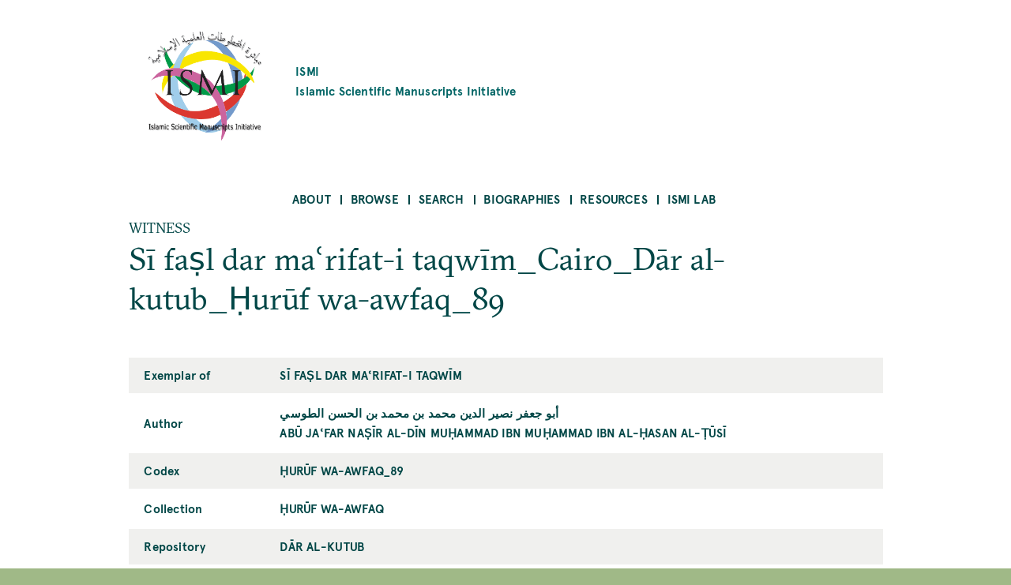

--- FILE ---
content_type: text/html; charset=UTF-8
request_url: https://ismi.mpiwg-berlin.mpg.de/index.php/witness/125956
body_size: 20131
content:
<!DOCTYPE html>
<html  lang="en" dir="ltr">
  <head>
    <meta charset="utf-8" />
<script>var _paq = _paq || [];(function(){var u=(("https:" == document.location.protocol) ? "https://piwik.mpiwg-berlin.mpg.de/" : "http://piwik.mpiwg-berlin.mpg.de/");_paq.push(["setSiteId", "7"]);_paq.push(["setTrackerUrl", u+"matomo.php"]);_paq.push(["setDoNotTrack", 1]);if (!window.matomo_search_results_active) {_paq.push(["trackPageView"]);}_paq.push(["setIgnoreClasses", ["no-tracking","colorbox"]]);_paq.push(["enableLinkTracking"]);var d=document,g=d.createElement("script"),s=d.getElementsByTagName("script")[0];g.type="text/javascript";g.defer=true;g.async=true;g.src=u+"matomo.js";s.parentNode.insertBefore(g,s);})();</script>
<meta name="Generator" content="Drupal 10 (https://www.drupal.org)" />
<meta name="MobileOptimized" content="width" />
<meta name="HandheldFriendly" content="true" />
<meta name="viewport" content="width=device-width, initial-scale=1.0" />
<link rel="icon" href="/core/misc/favicon.ico" type="image/vnd.microsoft.icon" />
<link rel="canonical" href="https://ismi.mpiwg-berlin.mpg.de/index.php/witness/125956" />
<link rel="shortlink" href="https://ismi.mpiwg-berlin.mpg.de/index.php/node/3516032" />

    <title>Sī faṣl dar maʿrifat-i taqwīm_Cairo_Dār al-kutub_Ḥurūf wa-awfaq_89 | ISMI</title>
    <link rel="stylesheet" media="all" href="/sites/default/files/css/css_J4cF8qdYPZqS8nPoOC1ckgr2nWnVLBAmWOgo1PpZuAw.css?delta=0&amp;language=en&amp;theme=ismi_theme&amp;include=eJxVjFEOgzAMQy-U0SOhUEKJlrRT3cLY6ce2D7Qfy89PcjQGjuACcBJQ_HEus1AsVc5WnU1fQgrXsa3iEpKVie2GdpjmRP7QPY0TQ_484UATDx9B3Zq65B7k2Srj4pV96jVJvaayLJHzxhgQ2UTzpXDXPJyHGmlT2RG-OXiZu8kbRr5QOg" />
<link rel="stylesheet" media="all" href="/sites/default/files/css/css_QIN_eqLZCVVDRhlki6_h3wsgeR_i0NKVCEDIJ6vw5UQ.css?delta=1&amp;language=en&amp;theme=ismi_theme&amp;include=eJxVjFEOgzAMQy-U0SOhUEKJlrRT3cLY6ce2D7Qfy89PcjQGjuACcBJQ_HEus1AsVc5WnU1fQgrXsa3iEpKVie2GdpjmRP7QPY0TQ_484UATDx9B3Zq65B7k2Srj4pV96jVJvaayLJHzxhgQ2UTzpXDXPJyHGmlT2RG-OXiZu8kbRr5QOg" />

    
  </head>
  <body class="is-ultimenu-canvas is-ultimenu-canvas--hover path-node node--type-witness bg-site">
    <a href="#main-content" class="visually-hidden focusable skip-link">
      Skip to main content
    </a>
    
      <div class="dialog-off-canvas-main-canvas" data-off-canvas-main-canvas>
    



<main  class="microsite">
  
  <div class="row extend bg-content">
  <header class="logo-type container col-11 md-10 sm-11">
    <a href="https://ismi.mpiwg-berlin.mpg.de/index.php/" class="grid middle left no-gutter">
		    	  <div class="col-3 xs-3">
        <img src="/profiles/ismi/themes/custom/ismi_theme/logo.png" class="loading" />
      </div>
          
                  <h4 class="col xs-12">ISMI

                      <span class="grid middle center no-gutter logo-name-en">Islamic Scientific Manuscripts Initiative</span>
          
        </h4>
            </a>
  </header>
</div>
  <nav id="navbar" class="row extend bg-content" role="banner">
  <div class="container">
    <div class="navbar-header">
      <div class="mobile-language"></div>
      
  <div id="block-ultimenumainnavigation" class="block block-ultimenu block-ultimenu-blockultimenu-main">
  
    
      

<ul id="ultimenu-main" data-ultimenu="main" class="ultimenu ultimenu--hover ultimenu--main ultimenu--htb ultimenu--horizontal ultimenu--basic menu nav navbar-nav"><li class="ultimenu__item uitem has-ultimenu"><a href="/index.php/menu-about" class="ultimenu__link">About<span class="caret" aria-hidden="true"></span></a><section class="ultimenu__flyout is-htb"><div class="ultimenu__flyout__item"><section id="block-aboutmenudescription" class="block block-block-content block-block-content03085e67-e7b3-4af1-b50d-a8572372cac8" data-sticky-label=""><div><section><div class="clearfix text-formatted field field--name-body field--type-text-with-summary field--label-hidden field__item"><p>About the project.</p></div></section></div></section><div class="ultimenusub ultimenusub--main-about"><ul class="menu nav navbar-nav"><li><a href="/index.php/page/about-database" class="internal" data-drupal-link-system-path="node/432482">The database</a></li><li><a href="/index.php/page/how-start" class="internal" data-drupal-link-system-path="node/432483">How to start</a></li><li><a href="/index.php/page/subjects" class="internal" data-drupal-link-system-path="node/432485">Subjects</a></li><li><a href="/index.php/page/transliteration-rules" class="internal" data-drupal-link-system-path="node/432484">Transliteration rules</a></li><li><a href="/index.php/page/bibliographical-citations" class="internal" data-drupal-link-system-path="node/432487">Bibliographical citations</a></li><li><a href="/index.php/page/misattributions" class="internal" data-drupal-link-system-path="node/432488">Misattributions</a></li><li><a href="/index.php/page/images" class="internal" data-drupal-link-system-path="node/432486">Images</a></li><li><a href="/index.php/page/contents-and-limitations" class="internal" data-drupal-link-system-path="node/432489">Contents and limitations</a></li><li><a href="/index.php/page/acknowledgements" class="internal" data-drupal-link-system-path="node/432490">Acknowledgements</a></li><li><a href="/index.php/page/license-and-attribution" class="internal" data-drupal-link-system-path="node/432491">License and attribution</a></li></ul></div></div></section></li><li class="ultimenu__item uitem has-ultimenu"><a href="/index.php/menu-browse" class="ultimenu__link">Browse<span class="caret" aria-hidden="true"></span></a><section class="ultimenu__flyout is-htb"><div class="ultimenu__flyout__item"><section id="block-browsemenudescription" class="block block-block-content block-block-content0371a56d-5637-40cc-a86b-94ada5a60105" data-sticky-label=""><div><section><div class="clearfix text-formatted field field--name-body field--type-text-with-summary field--label-hidden field__item"><p>Browse alphabetically sorted lists of items of a kind.</p></div></section></div></section><div class="ultimenusub ultimenusub--main-browse"><ul class="menu nav navbar-nav"><li><a href="/index.php/browse-persons" class="internal" data-drupal-link-system-path="browse-persons">Persons</a></li><li><a href="/index.php/browse-texts" class="internal" data-drupal-link-system-path="browse-texts">Works</a></li><li><a href="/index.php/browse-witnesses" class="internal" data-drupal-link-system-path="browse-witnesses">Manuscript Witnesses</a></li><li><a href="/index.php/browse-codices" class="internal" data-drupal-link-system-path="browse-codices">Codices</a></li><li><a href="/index.php/browse-digitalizations" class="internal" data-drupal-link-system-path="browse-digitalizations">Scanned codices</a></li><li><a href="/index.php/browse-collections" class="internal" data-drupal-link-system-path="browse-collections">Collections</a></li><li><a href="/index.php/browse-places" class="internal" data-drupal-link-system-path="browse-places">Places</a></li><li><a href="/index.php/browse-libraries" class="internal" data-drupal-link-system-path="browse-libraries">Repositories</a></li><li><a href="/index.php/browse-subjects" class="internal" data-drupal-link-system-path="browse-subjects">Subjects</a></li><li><a href="/index.php/bibcite-authors" class="internal" data-drupal-link-system-path="bibcite-authors">Bibliography Authors</a></li><li><a href="/index.php/bibcite-items" class="internal" data-drupal-link-system-path="bibcite-items">Bibliography Titles</a></li></ul></div></div></section></li><li class="ultimenu__item uitem has-ultimenu"><a href="/index.php/menu-search" class="ultimenu__link">Search<span class="caret" aria-hidden="true"></span></a><section class="ultimenu__flyout is-htb"><div class="ultimenu__flyout__item"><section id="block-searchmenudescription" class="block block-block-content block-block-contentf599deaa-1e79-47f7-a544-090cd931b011" data-sticky-label=""><div><section><div class="clearfix text-formatted field field--name-body field--type-text-with-summary field--label-hidden field__item"><p>Search <strong>anything</strong> searches in all fields of all objects.</p><p>Search <strong>person</strong>, <strong>work</strong>, etc. searches for objects of a kind.</p></div></section></div></section><div class="ultimenusub ultimenusub--main-search"><ul class="menu nav navbar-nav"><li><a href="/index.php/search" class="internal" data-drupal-link-system-path="search">Search anything</a></li><li><a href="/index.php/search-persons" class="internal" data-drupal-link-system-path="search-persons">Search persons</a></li><li><a href="/index.php/search-texts" class="internal" data-drupal-link-system-path="search-texts">Search works</a></li><li><a href="/index.php/search-witnesses" class="internal" data-drupal-link-system-path="search-witnesses">Search manuscript witnesses</a></li><li><a href="/index.php/search-codices" class="internal" data-drupal-link-system-path="search-codices">Search codices</a></li><li><a href="/index.php/search-digitalizations" class="internal" data-drupal-link-system-path="search-digitalizations">Search scanned codices</a></li><li><a href="/index.php/bibcite-authors" class="internal" data-drupal-link-system-path="bibcite-authors">Search bibliography authors</a></li><li><a href="/index.php/bibcite-items" class="internal" data-drupal-link-system-path="bibcite-items">Search bibliography titles</a></li></ul></div></div></section></li><li class="ultimenu__item uitem has-ultimenu"><a href="/index.php/biographies-list" data-drupal-link-system-path="biographies-list" class="ultimenu__link">Biographies<span class="caret" aria-hidden="true"></span></a><section class="ultimenu__flyout is-htb"><div class="ultimenu__flyout__item"><section id="block-biographiesmenudescription" class="block block-block-content block-block-content9c96337a-c281-40d5-90a7-3d5961ca4ebd" data-sticky-label=""><div><section><div class="clearfix text-formatted field field--name-body field--type-text-with-summary field--label-hidden field__item"><p>Selected biographies (originally written for <em>The Biographical Encyclopedia of Astronomers</em>, Springer Reference).</p></div></section></div></section><div class="ultimenusub ultimenusub--main-biographies"><ul class="menu nav navbar-nav"><li><a href="/index.php/biographies-list" class="internal" data-drupal-link-system-path="biographies-list">Browse Biographies</a></li></ul></div></div></section></li><li class="ultimenu__item uitem"><a href="/index.php/page/resources" class="ultimenu__link">Resources</a></li><li class="ultimenu__item uitem has-ultimenu"><a href="/index.php/menu-ismi-lab" class="ultimenu__link">ISMI Lab<span class="caret" aria-hidden="true"></span></a><section class="ultimenu__flyout is-htb"><div class="ultimenu__flyout__item"><section id="block-ismilabmenudescription" class="block block-block-content block-block-content8ad5d69c-1b7d-4998-82f5-66d658235ab7" data-sticky-label=""><div><section><div class="clearfix text-formatted field field--name-body field--type-text-with-summary field--label-hidden field__item"><p>The ISMI-Lab provides experimental tools to access and understand the ISMI data. Please don't hesitate to contact us at <a href="mailto:ismi-feedback@mpiwg-berlin.mpg.de">ismi-feedback@mpiwg-berlin.mpg.de</a> if you have any questions.</p></div></section></div></section><div class="ultimenusub ultimenusub--main-ismi-lab"><ul class="menu nav navbar-nav"><li><a href="/index.php/query-builder-tool" class="internal" data-drupal-link-system-path="node/138529">Query Builder tool</a></li><li><a href="/index.php/neo4j-graph-db" class="internal" data-drupal-link-system-path="node/138530">Neo4J Graph Database</a></li></ul></div></div></section></li></ul><button data-ultimenu-button="#ultimenu-main" class="button button--ultimenu"
        aria-label="Menu" value="Menu"><span class="bars">Menu</span></button>
  </div>


    </div>

        
      </div>
</nav>
        <section class="row extend bg-content content-section">
      <div role="content" class="main-container">
                  <div class="tabs">
            <div class="container">
              

            </div>
          </div>
        
                
                <section class="container">
                    
                    
                    
                    
                                <a id = "main-content"></a>

                                                  
            <section class="grid">
              
                                            
                                                <section class = "col">
                                        
                    
  <div data-drupal-messages-fallback class="hidden"></div>
<article data-history-node-id="3516032" class="node node--type-witness node--promoted node--view-mode-full">

  <div>WITNESS</div>

  <h2><span class="field field--name-title field--type-string field--label-hidden">Sī faṣl dar maʿrifat-i taqwīm_Cairo_Dār al-kutub_Ḥurūf wa-awfaq_89</span>
</h2>

  
    

  <div class="node-content table-container">
    <table>
      <tbody>
        
                      <tr>
              <td>
                Exemplar of
              </td>
              <td>
                <p>
                  
      <div class="field field--name-witness-is-exemplar-of field--type-entity-reference field--label-hidden field__items">
              <div class="field__item"><a href="/index.php/text/144916" class="internal" hreflang="en">Sī faṣl dar maʿrifat-i taqwīm</a></div>
          </div>
  
                </p>
              </td>
            </tr>
                    
                      <tr>
              <td>
                Author
              </td>
              <td>
                <p>
                  
<article data-history-node-id="3500075" class="node node--type-person node--promoted node--view-mode-render-referenced-child-as-text">
  <div class="node__content">
    
            <div class="field field--name-person-name field--type-string field--label-hidden field__item"><a href="/index.php/person/47316" class="internal" hreflang="en">أبو جعفر نصير الدين محمد بن محمد بن الحسن الطوسي</a></div>
      
            <div class="field field--name-person-name-translit field--type-string field--label-hidden field__item"><a href="/index.php/person/47316" class="internal" hreflang="en">Abū Jaʿfar Naṣīr al-Dīn Muḥammad ibn Muḥammad ibn al-Ḥasan al-Ṭūsī</a></div>
      
  </div>

</article>

                </p>
              </td>
            </tr>
                    
                  
                      <tr>
              <td>
                Codex
              </td>
              <td>
                <p>
                  
      <div class="field field--name-witness-is-part-of field--type-entity-reference field--label-hidden field__items">
              <div class="field__item"><a href="/index.php/codex/7906" class="internal" hreflang="en">Ḥurūf wa-awfaq_89</a></div>
          </div>
  
                </p>
              </td>
            </tr>
                    
                      <tr>
              <td>
                Collection
              </td>
              <td>
                <p>
                  
<article data-history-node-id="3498242" class="node node--type-collection node--view-mode-render-referenced-child-as-text">
  <div class="node__content">
    
            <div class="field field--name-collection-name field--type-string field--label-hidden field__item"><a href="/index.php/collection/86217" class="internal" hreflang="en">Ḥurūf wa-awfaq</a></div>
      
  </div>

</article>

                </p>
              </td>
            </tr>
                    
                      <tr>
              <td>
                Repository
              </td>
              <td>
                <p>
                  
<article data-history-node-id="3512552" class="node node--type-repository node--promoted node--view-mode-render-referenced-child-as-text">
  <div class="node__content">
    
            <div class="field field--name-repository-name field--type-string field--label-hidden field__item"><a href="/index.php/repository/89730" class="internal" hreflang="en">Dār al-kutub</a></div>
      
  </div>

</article>

                </p>
              </td>
            </tr>
                    
                  
                  
                  
                  
                  
                  
                  
                  
                  
                  
                  
                  
                  
                  
                  
                  
                  
                      <tr>
              <td>
                ismi_id
              </td>
              <td>
                <p>
                  
            <div class="field field--name-witness-ismi-id field--type-string field--label-hidden field__item">125956</div>
      
                </p>
              </td>
            </tr>
                    
                      <tr>
              <td>
                Digitalization
              </td>
              <td>
                <p>
                  
<article data-history-node-id="3497237" class="node node--type-codex node--view-mode-render-as-digitalization-link">
  <div class="node__content">
    
  </div>

</article>

                </p>
              </td>
            </tr>
                          </tbody>
    </table>
  </div>
  
  <div class="content-lists content-lists-books">
    <div class="views-element-container"><div class="view view-entity-detail-views view-id-entity_detail_views view-display-id-witness_references js-view-dom-id-44fd68480e51bedf05aff204baf4c6c624e571e622783e4f57bf0d8b39fe7014">
  
    
      
  
      
          </div>
</div>

  </div>
  
</article>



                                                          </section>

                              
                                                                    </section>

          


        </section>

      </div>
    </section>
  
  <section class="footer-wrapper row extend full bg-content">
  <footer class="footer footer-site microsite-footer bg-primarydarken color-white" role="footer">
      <div class="grid center footer inner">

                  <div class="col-3 md-6 sm-12 text-left top col1">
            <span>Please send comments, errors and improvements to<br/>
<a href="mailto:ismi-feedback@mpiwg-berlin.mpg.de">ismi-feedback@mpiwg-berlin.mpg.de</a></span>
          </div>
        

                  <div data-push-left="off-1" class="col-3 md-5 sm-12 text-left top col2">
            <span><a href="https://www.mpiwg-berlin.mpg.de/imprint">Imprint</a><br/>
<a href="/user/login">Login (internal)</a><br/>
</span>
          </div>
        
        <div data-push-left="off-1" class="col-4 md-6 sm-12 grid left  footer-logo-wrapper">

          <div class="col-5 md-14 footer-logo grid center">
            <a href="/">
              <img class="img-responsive" src="/themes/custom/mpiwg_theme/logo.png">
            </a>
          </div>

          <div class="col-9 md-10 md-14 footer-logo-text text-left">
            <div class="inner">
              <span></span>
            </div>
          </div>

        </div>
      </div>
  </footer>
</section>
</main>

  </div>

    
    <script type="application/json" data-drupal-selector="drupal-settings-json">{"path":{"baseUrl":"\/index.php\/","pathPrefix":"","currentPath":"node\/3516032","currentPathIsAdmin":false,"isFront":false,"currentLanguage":"en"},"pluralDelimiter":"\u0003","suppressDeprecationErrors":true,"matomo":{"disableCookies":false,"trackMailto":true},"ultimenu":{"canvasOff":"#header","canvasOn":"#main-wrapper, .featured-top, .site-footer"},"user":{"uid":0,"permissionsHash":"dc4d30bc69aef61dd6cefec0fad341c570eb8473f09526eed662deca0033cc13"}}</script>
<script src="/sites/default/files/js/js_kjPUI39ny7KPgLvXABvIPkz_qJnuZZv9X11F_nfVU1o.js?scope=footer&amp;delta=0&amp;language=en&amp;theme=ismi_theme&amp;include=eJzLLM7NjC_JSM1N1U_PyU9KzNEtLqnMycxL18lNLMnPzdeHUDq5BZnl6fFJicWpKKp1SnNKMnNT80r1YQwAHUggDg"></script>

  </body>
</html>
